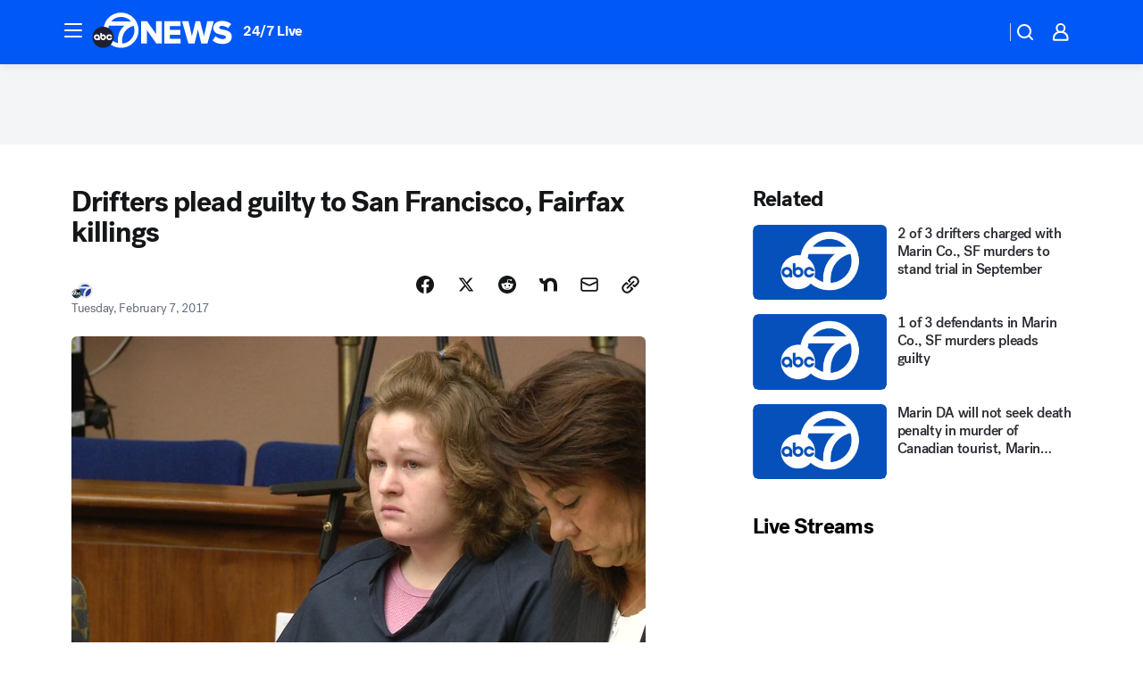

--- FILE ---
content_type: application/javascript
request_url: https://prod.gatekeeper.us-abc.symphony.edgedatg.go.com/vp2/ws/utils/2021/geo/video/geolocation/203/001/gt/-1.jsonp
body_size: 1074
content:
{"ver":"2021","device":"001","brand":"203","xmlns":"https://abc.go.com/vp2/ws/xmlns","user":{"allowed":true,"ip":"3.145.138.40","proxy":"hosting","bandwidth":"broadband","zipcode":"43230","city":"columbus","state":"oh","country":"usa","isp":"amazon technologies inc.","distributionChannel":"2","org":"amazon technologies inc.","useragent":"Mozilla/5.0 (Macintosh; Intel Mac OS X 10_15_7) AppleWebKit/537.36 (KHTML, like Gecko) Chrome/131.0.0.0 Safari/537.36; ClaudeBot/1.0; +claudebot@anthropic.com)","time":"Fri, 23 Jan 2026 01:41:02 -0500","xff":{"ip":"3.145.138.40, 18.68.21.119, 172.18.78.12"},"id":"A5D3F554-B978-49C2-B521-3BB805CEBB63"},"affiliates":{"affiliate":[{"name":"WSYX","logo":"https://cdn1.edgedatg.com/aws/v2/abc/Live/video/13877091/1ba6f58005365daed202fccf8ab4df07/284x160-Q75_1ba6f58005365daed202fccf8ab4df07.png","dma":"COLUMBUS, OH","rank":"34","id":"WSYX","event":{"url":{"callback":"event_flat_file","value":"https://liveeventsfeed.abc.go.com/wsyx.json"},"refresh":{"unit":"second","value":"300"}}}],"count":1},"server":{"time":"Fri, 23 Jan 2026 06:41:02 +0000"}}